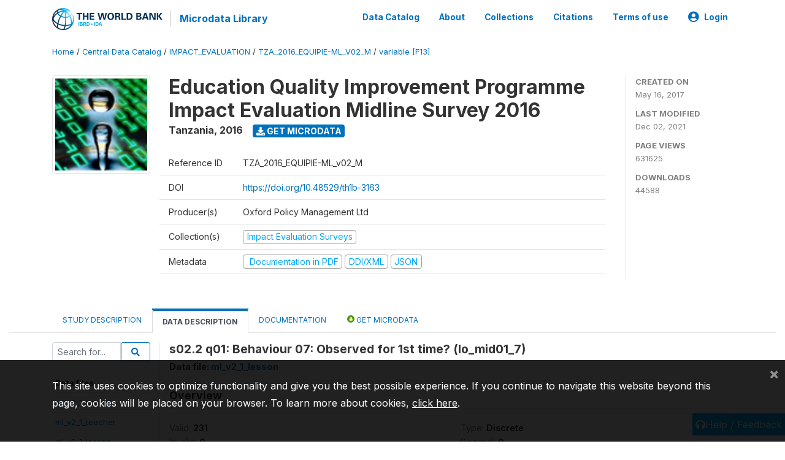

--- FILE ---
content_type: application/javascript; charset=utf-8
request_url: https://by2.uservoice.com/t2/136660/web/track.js?_=1769876119114&s=0&c=__uvSessionData0&d=eyJlIjp7InUiOiJodHRwczovL21pY3JvZGF0YS53b3JsZGJhbmsub3JnL2luZGV4LnBocC9jYXRhbG9nLzI4MzgvdmFyaWFibGUvRjEzL1Y0NjEwP25hbWU9bG9fbWlkMDFfNyIsInIiOiIifX0%3D
body_size: 21
content:
__uvSessionData0({"uvts":"b5e83e25-160a-4535-6d29-e969f70c7aa2"});